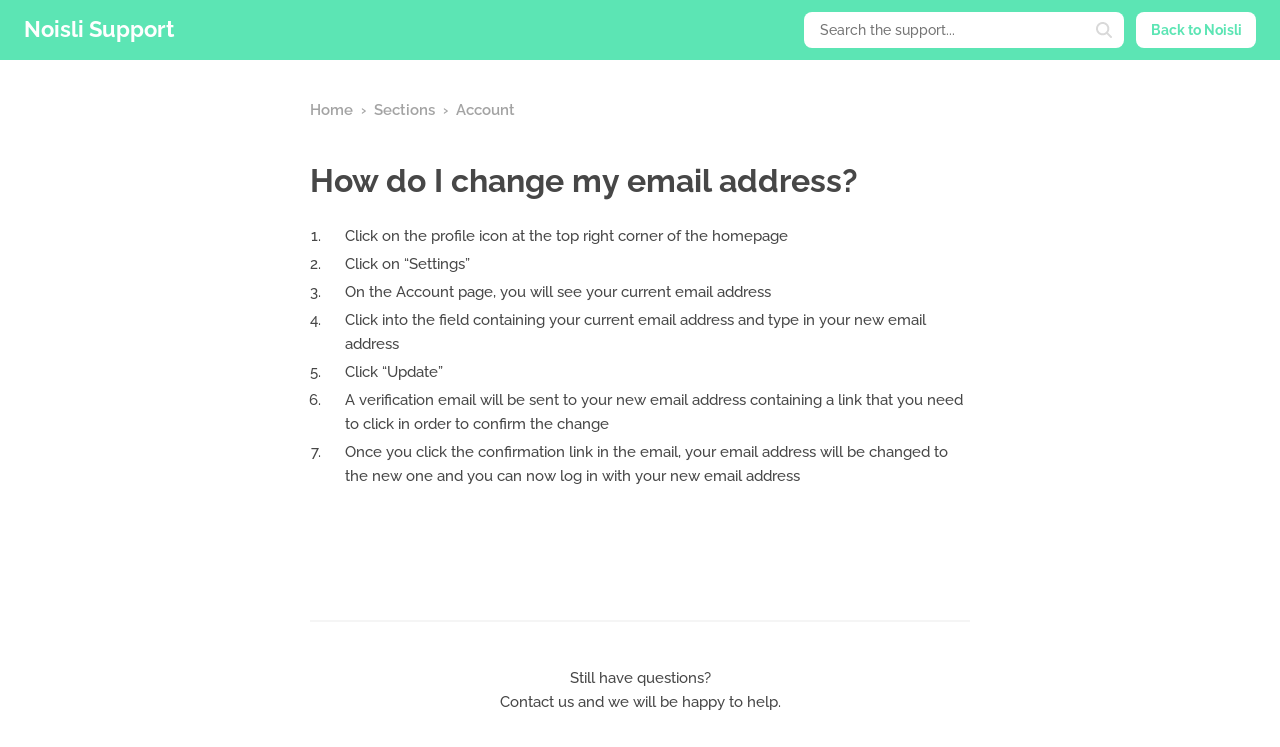

--- FILE ---
content_type: text/html; charset=UTF-8
request_url: https://support.noisli.com/how-do-i-change-my-email-address/
body_size: 3699
content:
<!doctype html><html lang="en-US"><head><meta charset="UTF-8"><link media="all" href="https://support.noisli.com/wp-content/cache/autoptimize/css/autoptimize_ce09e660db7a30a9e9067fceaf6ccf3c.css" rel="stylesheet"><link media="screen" href="https://support.noisli.com/wp-content/cache/autoptimize/css/autoptimize_00df71b5809d374b00ce03791ac8fac1.css" rel="stylesheet"><title>How do I change my email address? &#8211; Noisli Support</title><meta name="description" content="" /><meta name="viewport" content="user-scalable=no, width=device-width, minimum-scale=1, maximum-scale=1"> <script>window.koko_analytics={"url":"https:\/\/support.noisli.com\/koko-analytics-collect.php","site_url":"https:\/\/support.noisli.com","post_id":124,"use_cookie":0,"cookie_path":"\/"};</script><meta name='robots' content='max-image-preview:large' /> <script type="text/javascript" src="https://support.noisli.com/wp-includes/js/jquery/jquery.min.js?ver=3.7.1" id="jquery-core-js"></script> <link rel="canonical" href="https://support.noisli.com/how-do-i-change-my-email-address/" /><link rel="icon" href="https://support.noisli.com/wp-content/uploads/icon-196x196-1-150x150.png" sizes="32x32" /><link rel="icon" href="https://support.noisli.com/wp-content/uploads/icon-196x196-1.png" sizes="192x192" /><link rel="apple-touch-icon" href="https://support.noisli.com/wp-content/uploads/icon-196x196-1.png" /><meta name="msapplication-TileImage" content="https://support.noisli.com/wp-content/uploads/icon-196x196-1.png" /> <!--[if lt IE 9]> <script src="https://cdnjs.cloudflare.com/ajax/libs/html5shiv/3.7.3/html5shiv.js"></script> <![endif]--><meta property="og:title" content="Noisli Support"><meta property="og:type" content="website"><meta property="og:site_name" content="Noisli Support"><meta property="og:url" content="https://support.noisli.com/how-do-i-change-my-email-address"><meta property="og:image" content="https://about.noisli.com/assets/social/noisli-support.png"><meta property="og:description" content="Here you will find the most frequent questions and answers."><meta name="twitter:card" content="summary"><meta name="twitter:site" content="@noisli"><meta name="twitter:title" content="Noisli Support"><meta name="twitter:image" content="https://about.noisli.com/assets/social/noisli-support-twitter-card.png"><meta name="twitter:creator" content="@noisli"><meta name="twitter:description" content="Here you will find the most frequent questions and answers."></head><body><div class="header" id="header"> <span class="logo"><a href="https://support.noisli.com/">Noisli Support</a></span> <a href="https://www.noisli.com" class="action-back">Back to Noisli</a> <span class="action-search"><form id="searchform-top" method="get" action="https://support.noisli.com/"> <input type="text" class="search-field-top" name="s" placeholder="Search the support..." value=""> <button type="submit" class="search-button-top"> <svg xmlns="https://www.w3.org/2000/svg" width="16" height="16" viewBox="0 0 24 24"> <path fill="#D9D9D9" d="M10,17 C13.8659932,17 17,13.8659932 17,10 C17,6.13400675 13.8659932,3 10,3 C6.13400675,3 3,6.13400675 3,10 C3,13.8659932 6.13400675,17 10,17 Z M18.0521651,15.9309108 C18.0550052,15.9337069 18.0578369,15.9365166 18.0606602,15.9393398 L23.5606602,21.4393398 C24.1464466,22.0251263 24.1464466,22.9748737 23.5606602,23.5606602 C22.9748737,24.1464466 22.0251263,24.1464466 21.4393398,23.5606602 L15.9393398,18.0606602 C15.9365166,18.0578369 15.9337069,18.0550052 15.9309108,18.0521651 C14.2715838,19.2764027 12.2202945,20 10,20 C4.4771525,20 0,15.5228475 0,10 C0,4.4771525 4.4771525,0 10,0 C15.5228475,0 20,4.4771525 20,10 C20,12.2202945 19.2764027,14.2715838 18.0521651,15.9309108 Z"/> </svg> </button></form></span></div><div class="container-pages"><div class="sect-left"></div><div class="sect-right"></div><div class="sect-center single-page"> <span class="sect-crumbs"><a href="https://support.noisli.com">Home</a>&nbsp;&nbsp;&#8250;&nbsp;&nbsp;<a href="https://support.noisli.com/sections">Sections</a>&nbsp;&nbsp;&#8250;&nbsp;&nbsp;<a href="https://support.noisli.com/sections#Account">Account</a></span> <span class="sect-title"><h1>How do I change my email address?</h1></span> <span class="sect-text"><ol><li>Click on the profile icon at the top right corner of the homepage</li><li>Click on &#8220;Settings&#8221;</li><li>On the Account page, you will see your current email address</li><li>Click into the field containing your current email address and type in your new email address</li><li>Click &#8220;Update&#8221;</li><li>A verification email will be sent to your new email address containing a link that you need to click in order to confirm the change</li><li>Once you click the confirmation link in the email, your email address will be changed to the new one and you can now log in with your new email address</li></ol> </span><hr> <span class="sect-info-text">Still have questions?<br>Contact us and we will be happy to help.</span> <a href="mailto:&#115;u&#112;port&#64;n&#111;i&#115;li.&#99;o&#109;&#63;su&#98;je&#99;t=Su&#112;po&#114;t r&#101;&#113;ue&#115;t" class="sect-info-btn">Contact us</a><hr><section class="cta-banner business"><div class="txt"><p id="txt-title">Noisli for your business</p><p id="txt-text">We offer businesses a <b>free 3-month trial of our Business plan</b> so that you can experience the full benefits of Noisli with your team!</p></div><div class="cta"> <a href="https://support.noisli.com/noisli-for-work" target="_blank">Apply here</a></div></section></div></div><div class="footer"><div class="container"><div class="footer-wrapper"> <span class="footer-txt">© 2025 Noisli <a href="https://about.noisli.com/terms" target="_blank">Terms & Privacy</a> <a href="https://about.noisli.com/impressum" target="_blank">Impressum</a></span></div></div></div> <script type="speculationrules">{"prefetch":[{"source":"document","where":{"and":[{"href_matches":"\/*"},{"not":{"href_matches":["\/wp-*.php","\/wp-admin\/*","\/wp-content\/uploads\/*","\/wp-content\/*","\/wp-content\/plugins\/*","\/wp-content\/themes\/noisli-support\/*","\/*\\?(.+)"]}},{"not":{"selector_matches":"a[rel~=\"nofollow\"]"}},{"not":{"selector_matches":".no-prefetch, .no-prefetch a"}}]},"eagerness":"conservative"}]}</script> <script>var _SEARCHWP_LIVE_AJAX_SEARCH_BLOCKS=true;var _SEARCHWP_LIVE_AJAX_SEARCH_ENGINE='default';var _SEARCHWP_LIVE_AJAX_SEARCH_CONFIG='default';</script> <noscript><style>.lazyload{display:none}</style></noscript><script>window.lazySizesConfig=window.lazySizesConfig||{};window.lazySizesConfig.loadMode=1;</script> <script type="text/javascript" id="jquery-fancybox-js-after">var fb_timeout,fb_opts={'autoScale':true,'showCloseButton':false,'margin':80,'pixelRatio':'false','padding':0,'centerOnScroll':true,'enableEscapeButton':true,'overlayShow':true,'hideOnOverlayClick':true,'overlayColor':'#000000','overlayOpacity':0.5,'minVpHeight':320,'disableCoreLightbox':'true','enableBlockControls':'true','fancybox_openBlockControls':'true'};if(typeof easy_fancybox_handler==='undefined'){var easy_fancybox_handler=function(){jQuery([".nolightbox","a.wp-block-file__button","a.pin-it-button","a[href*='pinterest.com\/pin\/create']","a[href*='facebook.com\/share']","a[href*='twitter.com\/share']"].join(',')).addClass('nofancybox');jQuery('a.fancybox-close').on('click',function(e){e.preventDefault();jQuery.fancybox.close()});var unlinkedImageBlocks=jQuery(".wp-block-image > img:not(.nofancybox,figure.nofancybox>img)");unlinkedImageBlocks.wrap(function(){var href=jQuery(this).attr("src");return"<a href='"+href+"'></a>";});var fb_IMG_select=jQuery('a[href*=".jpg" i]:not(.nofancybox,li.nofancybox>a,figure.nofancybox>a),area[href*=".jpg" i]:not(.nofancybox),a[href*=".jpeg" i]:not(.nofancybox,li.nofancybox>a,figure.nofancybox>a),area[href*=".jpeg" i]:not(.nofancybox),a[href*=".png" i]:not(.nofancybox,li.nofancybox>a,figure.nofancybox>a),area[href*=".png" i]:not(.nofancybox),a[href*=".webp" i]:not(.nofancybox,li.nofancybox>a,figure.nofancybox>a),area[href*=".webp" i]:not(.nofancybox),a[href*=".gif" i]:not(.nofancybox,li.nofancybox>a,figure.nofancybox>a),area[href*=".gif" i]:not(.nofancybox)');fb_IMG_select.addClass('fancybox image');jQuery('a.fancybox,area.fancybox,.fancybox>a').each(function(){jQuery(this).fancybox(jQuery.extend(true,{},fb_opts,{'transition':'elastic','transitionIn':'none','easingIn':'easeOutBack','transitionOut':'none','easingOut':'easeInBack','opacity':false,'hideOnContentClick':true,'titleShow':false,'titlePosition':'outside','titleFromAlt':false,'showNavArrows':false,'enableKeyboardNav':false,'cyclic':false,'mouseWheel':'false'}))});};};jQuery(easy_fancybox_handler);jQuery(document).on('post-load',easy_fancybox_handler);</script> <script type="text/javascript" id="swp-live-search-client-js-extra">var searchwp_live_search_params=[];searchwp_live_search_params={"ajaxurl":"https:\/\/support.noisli.com\/wp-admin\/admin-ajax.php","origin_id":124,"config":{"default":{"engine":"default","input":{"delay":500,"min_chars":3},"results":{"position":"bottom","width":"css","offset":{"x":0,"y":14}},"spinner":{"lines":60,"length":2,"width":1,"radius":8,"corners":1,"rotate":0,"direction":1,"color":"#d9d9d9","speed":1,"trail":60,"shadow":false,"hwaccel":false,"className":"spinner","zIndex":2000000000,"top":"50%","left":"50%"}}},"msg_no_config_found":"No valid SearchWP Live Search configuration found!","aria_instructions":"When autocomplete results are available use up and down arrows to review and enter to go to the desired page. Touch device users, explore by touch or with swipe gestures."};;</script> <script defer src="https://support.noisli.com/wp-content/cache/autoptimize/js/autoptimize_91c3eef349a4f69d6e6169b0a8b6ba4b.js"></script></body></html><!-- Cache Enabler by KeyCDN @ Wed, 01 Oct 2025 07:43:51 GMT (https-index.html.gz) -->

--- FILE ---
content_type: text/css
request_url: https://support.noisli.com/wp-content/cache/autoptimize/css/autoptimize_ce09e660db7a30a9e9067fceaf6ccf3c.css
body_size: 5227
content:
img:is([sizes="auto" i],[sizes^="auto," i]){contain-intrinsic-size:3000px 1500px}
/*! This file is auto-generated */
.wp-block-button__link{color:#fff;background-color:#32373c;border-radius:9999px;box-shadow:none;text-decoration:none;padding:calc(.667em + 2px) calc(1.333em + 2px);font-size:1.125em}.wp-block-file__button{background:#32373c;color:#fff;text-decoration:none}
/*! normalize.css v8.0.1 | MIT License | github.com/necolas/normalize.css */
button,hr,input{overflow:visible}progress,sub,sup{vertical-align:baseline}[type=checkbox],[type=radio],legend{box-sizing:border-box;padding:0}html{line-height:1.15;-webkit-text-size-adjust:100%}body{margin:0}details,main{display:block}h1{font-size:2em;margin:.67em 0}hr{box-sizing:content-box;height:0}code,kbd,pre,samp{font-family:monospace,monospace;font-size:1em}a{background-color:transparent}abbr[title]{border-bottom:none;text-decoration:underline;text-decoration:underline dotted}b,strong{font-weight:bolder}small{font-size:80%}sub,sup{font-size:75%;line-height:0;position:relative}sub{bottom:-.25em}sup{top:-.5em}img{border-style:none}button,input,optgroup,select,textarea{font-family:inherit;font-size:100%;line-height:1.15;margin:0}button,select{text-transform:none}[type=button],[type=reset],[type=submit],button{-webkit-appearance:button}[type=button]::-moz-focus-inner,[type=reset]::-moz-focus-inner,[type=submit]::-moz-focus-inner,button::-moz-focus-inner{border-style:none;padding:0}[type=button]:-moz-focusring,[type=reset]:-moz-focusring,[type=submit]:-moz-focusring,button:-moz-focusring{outline:ButtonText dotted 1px}fieldset{padding:.35em .75em .625em}legend{color:inherit;display:table;max-width:100%;white-space:normal}textarea{overflow:auto}[type=number]::-webkit-inner-spin-button,[type=number]::-webkit-outer-spin-button{height:auto}[type=search]{-webkit-appearance:textfield;outline-offset:-2px}[type=search]::-webkit-search-decoration{-webkit-appearance:none}::-webkit-file-upload-button{-webkit-appearance:button;font:inherit}summary{display:list-item}[hidden],template{display:none}@font-face{font-family:'Raleway';font-style:normal;font-weight:500;font-display:swap;src:local(''),url('/fonts/raleway-v28-latin-500.woff2') format('woff2'),url('/fonts/raleway-v28-latin-500.woff') format('woff')}@font-face{font-family:'Raleway';font-style:normal;font-weight:600;font-display:swap;src:local(''),url('/fonts/raleway-v28-latin-600.woff2') format('woff2'),url('/fonts/raleway-v28-latin-600.woff') format('woff')}@font-face{font-family:'Raleway';font-style:normal;font-weight:700;font-display:swap;src:local(''),url('/fonts/raleway-v28-latin-700.woff2') format('woff2'),url('/fonts/raleway-v28-latin-700.woff') format('woff')}@font-face{font-family:'Raleway';font-style:italic;font-weight:500;font-display:swap;src:local(''),url('/fonts/raleway-v28-latin-500italic.woff2') format('woff2'),url('/fonts/raleway-v28-latin-500italic.woff') format('woff')}@font-face{font-family:'Raleway';font-style:italic;font-weight:600;font-display:swap;src:local(''),url('/fonts/raleway-v28-latin-600italic.woff2') format('woff2'),url('/fonts/raleway-v28-latin-600italic.woff') format('woff')}@font-face{font-family:'Raleway';font-style:italic;font-weight:700;font-display:swap;src:local(''),url('/fonts/raleway-v28-latin-700italic.woff2') format('woff2'),url('/fonts/raleway-v28-latin-700italic.woff') format('woff')}html,body{height:100%;margin:0}html{box-sizing:border-box;-webkit-box-sizing:border-box;position:relative;min-height:100%;scroll-behavior:smooth}*,*:before,*:after{-webkit-box-sizing:inherit;box-sizing:inherit;padding:0;margin:0}::selection{background:#defaf0}::-moz-selection{background:#defaf0}body{height:100%;font-family:'Raleway',sans-serif;font-size:0;overflow-x:hidden;-webkit-font-smoothing:antialiased;-moz-osx-font-smoothing:grayscale}pre{white-space:pre-wrap;white-space:-moz-pre-wrap;white-space:-pre-wrap;white-space:-o-pre-wrap;word-wrap:break-word;padding:12px;background-color:rgba(0,0,0,.02)}.header{z-index:100;position:fixed;top:0;margin:0;left:0;right:0;width:100%;height:60px;background:#5ce5b4;-webkit-transition:-webkit-box-shadow .2s ease-in-out;transition:-webkit-box-shadow .2s ease-in-out;-o-transition:box-shadow .2s ease-in-out;transition:box-shadow .2s ease-in-out;transition:box-shadow .2s ease-in-out,-webkit-box-shadow .2s ease-in-out}.header-shadow{-webkit-box-shadow:0 2px 2px 0 rgba(0,0,0,.1);box-shadow:0 2px 2px 0 rgba(0,0,0,.1);-webkit-transition:all .2s ease-in-out;-o-transition:all .2s ease-in-out;transition:all .2s ease-in-out}.logo{margin-top:17px;margin-left:24px;display:inline-block}.logo a{font-size:22px;font-weight:700;color:#fff;text-decoration:none}.action-back{margin-top:12px;margin-right:24px;float:right;display:inline-block;width:120px;height:36px;border-radius:8px;background:#fff;font-size:14px;font-weight:700;line-height:36px;color:#5ce5b4;text-align:center;text-decoration:none}.action-back:hover{-webkit-box-shadow:0 2px 4px 0 rgba(0,0,0,.1);box-shadow:0 2px 4px 0 rgba(0,0,0,.1)}.action-search{float:right;display:inline-block;margin:0 auto;margin-top:12px;margin-right:12px;width:320px;height:36px;border-radius:8px}span.action-search:hover{-webkit-transition:all .2s ease-in-out;-o-transition:all .2s ease-in-out;transition:all .2s ease-in-out}.action-search:focus-within{-webkit-transition:all .2s ease-in-out;-o-transition:all .2s ease-in-out;transition:all .2s ease-in-out}.home-header{position:absolute;margin:0;top:0;left:0;right:0;width:100%;height:461px;background:#5ce5b4}.container{position:relative;margin:0 auto;text-align:center;margin-bottom:264px;max-width:920px;padding:0 20px}.search-intro{display:inline-block;margin-top:160px;font-weight:700;font-size:32px;color:#fff}.search-bar{display:block;margin:0 auto;margin-top:44px;width:640px;height:60px;border-radius:8px}#searchform-top{padding:3px 12px 3px 16px;background-color:#fff;border-radius:8px}input[type=text].search-field-top{float:left;font-family:'Raleway',sans-serif;font-weight:500;font-size:14px;color:#474747;display:inline-block;width:90%;background:#fff;border:none;height:30px}input[type=text].search-field-top:focus{outline:none}input[type=text].search-field-top::-webkit-input-placeholder,input[type=text].search-field-top::-moz-placeholder,input[type=text].search-field-top:-ms-input-placeholder{font-family:'Raleway',sans-serif;font-weight:500;font-size:14px;color:rgba(71,71,71,.25)}button[type=submit].search-button-top{font-size:14px;color:rgba(71,71,71,.25)}button[type=submit].search-button-top{display:inline-block;width:10%;background:#fff;border:none;border-radius:8px;cursor:pointer;line-height:0;height:30px;text-align:right}button[type=submit].search-button-top:after{content:"";clear:both;display:table}.search-button-top:hover>svg>path{fill:#5ce5b4 !important;-webkit-transition:all .2s ease-in-out;-o-transition:all .2s ease-in-out;transition:all .2s ease-in-out}#searchform{border:none;background-color:#fff;border-radius:8px;height:60px;padding:5px 22px 5px 0}#searchform:focus-within{-webkit-box-shadow:0 3px 10px rgba(0,0,0,.125);box-shadow:0 3px 10px rgba(0,0,0,.125);-webkit-transition:box-shadow .2s ease-in-out;-o-transition:box-shadow .2s ease-in-out;-webkit-transition:-webkit-box-shadow .2s ease-in-out;transition:-webkit-box-shadow .2s ease-in-out;transition:box-shadow .2s ease-in-out;transition:box-shadow .2s ease-in-out,-webkit-box-shadow .2s ease-in-out}input[type=text].search-field{float:left;font-family:'Raleway',sans-serif;font-weight:500;font-size:18px;color:#474747;display:inline-block;padding-left:32px;width:90%;height:50px;border:none;border-radius:8px}input[type=text].search-field:focus{outline:none}input[type=text].search-field::-webkit-input-placeholder,input[type=text].search-field::-moz-placeholder,input[type=text].search-field:-ms-input-placeholder{font-family:'Raleway',sans-serif;font-weight:500;font-size:18px;color:rgba(71,71,71,.25)}button[type=submit].search-button{font-size:18px}button[type=submit].search-button{display:inline-block;width:10%;height:50px;background:0 0;border:none;cursor:pointer;line-height:0;text-align:right}button[type=submit].search-button:after{content:"";clear:both;display:table}.search-button:hover>svg>path{fill:#5ce5b4 !important;-webkit-transition:all .2s ease-in-out;-o-transition:all .2s ease-in-out;transition:all .2s ease-in-out}.searchwp-live-search-results{margin:0 auto;top:310px !important;background:#fff;border-radius:8px !important;outline:none;border:none;-webkit-box-shadow:0 3px 10px rgba(0,0,0,.125) !important;box-shadow:0 3px 10px rgba(0,0,0,.125) !important}.searchwp-live-search-results.searchwp-live-search-results-showing{width:640px;min-height:60px}.searchwp-live-search-results-showing a{font-family:'Raleway',sans-serif;font-weight:600;font-size:15px;color:#474747;margin:22px 32px;text-decoration:none}.searchwp-live-search-results-showing a:hover{color:#5ce5b4}.searchwp-live-search-results p{margin-top:22px;margin-bottom:22px;border:none !important}.searchwp-live-search-results p{font-size:15px;color:#474747;margin:6%}.searchwp-live-search-no-results{padding:0 !important}.cat-text{display:inline-block;margin-top:226px;width:340px;font-size:15px;color:#474747;text-align:center;line-height:24px}.cat{display:block;margin:0 auto;margin-top:220px;width:100%}.cat-ul{display:flex;flex-wrap:wrap;justify-content:center;width:100%}.cat-li{margin:10px;flex:0 0 260px}ul li{display:inline-block;margin:0;padding:0}.cat-action{display:block;border-radius:15px;padding:60px 30px;text-decoration:none;height:210px;border:1px solid #e6e6e6;box-shadow:0 2px 3px 0 rgba(57,57,57,.05);transition:box-shadow .2s ease,border .2s ease}.cat-action:hover{border-color:#5ce5b4;box-shadow:0 3px 8px 0 rgba(57,57,57,.1)}.cat-title{font-size:18px;line-height:1;font-weight:700;text-decoration:none;color:#474747;display:block;margin-bottom:30px}.cat-desc{font-size:14px;line-height:1.5;font-weight:600;text-decoration:none;color:#474747;display:block;opacity:.5}#clearfix:after{content:" ";visibility:hidden;display:block;height:0;clear:both}.container-pages{margin:0 auto;margin-top:92px;margin-bottom:264px;width:960px;min-height:1px}.sect-left{position:fixed;display:inline-block;width:135px;min-height:1px}.sect-right{float:right;width:135px;min-height:1px}.sect-center{margin:0 auto;width:490px;min-height:1px;height:100%;text-align:center}.single-page{width:660px}ul.sect-ul{margin-top:68px}.sect-action{position:relative;display:block;width:135px;height:36px;border-radius:8px;font-weight:500;font-size:15px;padding:0 12px;color:#474747;text-align:left;line-height:36px;text-decoration:none;margin-bottom:4px}.sect-action:hover{background:rgba(0,0,0,.02)}.sect-crumbs{position:relative;display:block;width:100%;height:36px;text-align:left;margin-top:0;margin-bottom:32px;font-size:15px;line-height:36px;font-weight:600;color:rgba(71,71,71,.5);overflow:hidden;text-overflow:ellipsis;white-space:nowrap}.sect-crumbs a{color:rgba(71,71,71,.5);text-decoration:none}.sect-crumbs a:hover{text-decoration:underline}.sect-title{position:relative;display:block;width:100%;text-align:left;margin-bottom:22px}h1,h2{font-size:32px;line-height:42px;font-weight:700;color:#474747;text-decoration:none}.sect-question-ul{margin-bottom:88px}.sect-question-ul:last-child{margin-bottom:0}.sect-question-li{display:block;width:100%;margin-bottom:12px;text-align:left}h3 a{font-size:15px;line-height:24px;font-weight:500;color:#474747;text-decoration:none}h3 a:hover{border-bottom:2px solid #5ce5b4;padding-bottom:2px}.anchor{display:block;height:160px;margin-top:-160px;visibility:hidden}.sect-text{position:relative;display:block;width:100%;text-align:left;font-size:15px;line-height:24px;font-weight:500;color:#474747;margin-bottom:132px}.sect-text p{margin-top:22px}.sect-text h2{color:#474747;font-size:24px;line-height:32px;font-weight:700;margin-top:44px}.sect-text a{color:#474747;text-decoration:underline}.sect-text a:hover{color:#474747}.sect-text p strong{font-weight:700}.sect-text p img{width:100%;height:auto}.sect-text ol{display:block;margin-left:15px}.sect-text ol li{margin-top:4px;padding-left:20px;list-style:decimal !important}.sect-text ul>li{display:block;list-style:none}.sect-text ul>li:before{content:"–";padding-right:26px}.sect-text ul>li{margin-top:4px;margin-left:34px;text-indent:-34px;display:block}.sect-text table{margin-top:22px;border-collapse:collapse;width:100%;table-layout:fixed;font-size:90%}.sect-text th{border:1px solid rgba(0,0,0,.09);text-align:center;background-color:#5ce5b4;color:#fff}.sect-text th:first-child{border:none;background-color:inherit}.sect-text td{padding:5px 5px 5px 0;border:1px solid rgba(0,0,0,.09);text-align:center}.sect-text td:first-child{padding:5px 5px 5px 0;text-align:left}.sect-text td:first-child{border-left:none}.sect-text td:last-child{border-right:none}.sect-text td.th{padding-top:24px;font-weight:700}.sect-text mark{background-color:#defaf0;background:#defaf0;color:#474747}.sect-text p a img{cursor:zoom-in;box-shadow:rgba(0,0,0,.08) 0px 2px 4px 0px;border:1px solid #e1e1e1;border-radius:4px}.sect-text p a.affiliate-contact{text-decoration:none;border-bottom:2px solid #5ce5b4;padding:2px 0}.sect-text p a.affiliate-contact:hover{background-color:#defaf0}note{display:block;background-color:#defaf0;background:#defaf0;border-left:6px solid #5ce5b4;color:#474747;padding:12px;padding-left:22px}hr{border:1px solid rgba(0,0,0,.04)}.sect-info-text{position:relative;display:block;width:100%;text-align:center;font-size:15px;line-height:24px;font-weight:500;color:#474747;margin-top:44px;margin-bottom:22px}.sect-info-btn{margin:0 auto;display:inline-block;width:120px;height:36px;border-radius:8px;background:#474747;-webkit-box-shadow:0 2px 4px 0 rgba(0,0,0,.1);box-shadow:0 2px 4px 0 rgba(0,0,0,.1);font-size:14px;font-weight:700;line-height:36px;color:#fff;text-align:center;text-decoration:none;margin-bottom:44px}.sect-info-btn:hover{background:#333;-webkit-box-shadow:0 2px 4px 0 rgba(0,0,0,.3);box-shadow:0 2px 4px 0 rgba(0,0,0,.3)}.sect-title-404{position:relative;display:block;width:100%;text-align:center;margin-top:160px;margin-bottom:22px}.sect-text-404{position:relative;display:block;width:100%;text-align:center;font-size:15px;line-height:24px;font-weight:500;color:#474747;margin-bottom:66px}.sect-404-btn{margin:0 auto;display:inline-block;width:auto;height:36px;padding:0 20px;border-radius:8px;background:#5ce5b4;-webkit-box-shadow:0 2px 4px 0 rgba(0,0,0,.1);box-shadow:0 2px 4px 0 rgba(0,0,0,.1);font-size:14px;font-weight:700;line-height:36px;color:#fff;text-align:center;text-decoration:none;margin-bottom:132px}.sect-404-btn:hover{background:#5ce5b4;-webkit-box-shadow:0 2px 4px 0 rgba(0,0,0,.3);box-shadow:0 2px 4px 0 rgba(0,0,0,.3)}.search-title{position:relative;display:block;width:100%;text-align:left;margin-top:22px;margin-bottom:12px}.search-title a{font-size:15px;font-weight:700;line-height:24px;color:#474747;text-decoration:none}.search-title a:hover{color:#474747;opacity:.5;text-decoration:none}.search-excerpt{position:relative;display:block;width:100%;text-align:left;font-size:15px;font-weight:500;line-height:24px;color:#474747;text-decoration:none;margin-bottom:22px}.nav-pag{position:relative;display:block;width:100%;text-align:center;margin-top:44px;font-weight:500;font-size:14px;color:rgba(71,71,71,.5)}.nav-pag-action,.wp-pagenavi a.first,.wp-pagenavi a.previouspostslink,.wp-pagenavi a.nextpostslink,.wp-pagenavi a.last,.wp-pagenavi a.page.smaller,.wp-pagenavi a.page.larger,.wp-pagenavi span.extend,.wp-pagenavi span.current{position:relative;display:inline-block;width:36px;height:36px;border:2px solid rgba(0,0,0,.04);border-radius:8px;margin:0 2px;font-weight:500;font-size:14px;color:rgba(71,71,71,.5);text-align:center;line-height:32px;text-decoration:none}.wp-pagenavi span.extend{border:none}.wp-pagenavi span.current{border:2px solid #5ce5b4}.nav-pag-action:hover,.wp-pagenavi a.first:hover,.wp-pagenavi a.previouspostslink:hover,.wp-pagenavi a.nextpostslink:hover,.wp-pagenavi a.last:hover,.wp-pagenavi a.page.smaller:hover,.wp-pagenavi a.page.larger:hover{border:2px solid #5ce5b4}.searchwp-live-search-results{box-sizing:border-box;-moz-box-sizing:border-box;background:#fff;-webkit-box-shadow:0 0 2px 0 rgba(30,30,30,.4);box-shadow:0 0 2px 0 rgba(30,30,30,.4);border-radius:3px;width:315px;min-height:175px;max-height:300px}.searchwp-live-search-no-min-chars .spinner{opacity:.3}.searchwp-live-search-result p{font-size:.9em;padding:1em;margin:0;border-bottom:1px solid rgba(30,30,30,.1)}.searchwp-live-search-result--focused{background:#ddd}.searchwp-live-search-result--focused a{color:#000}.searchwp-live-search-result:last-of-type p{border-bottom:0}.searchwp-live-search-result a{display:block;white-space:nowrap;overflow:hidden;text-overflow:ellipsis}.searchwp-live-search-instructions{border:0 !important;clip:rect(1px,1px,1px,1px) !important;-webkit-clip-path:inset(50%) !important;clip-path:inset(50%) !important;height:1px !important;overflow:hidden !important;padding:0 !important;position:absolute !important;width:1px !important;white-space:nowrap !important}.searchwp-live-search-results{opacity:0;transition:opacity .25s ease-in-out;-moz-transition:opacity .25s ease-in-out;-webkit-transition:opacity .25s ease-in-out;height:0;overflow:hidden;z-index:9999;position:absolute;display:none}.searchwp-live-search-results-showing{display:block;opacity:1;height:auto;overflow:auto}.searchwp-live-search-no-results{padding:3em 2em 0;text-align:center}.searchwp-live-search-no-min-chars:after{content:"Continue typing";display:block;text-align:center;padding:2em 2em 0}.footer{position:relative;margin:0;margin-top:264px;bottom:0;left:0;right:0;width:100%;height:90px;background:#fff;-webkit-box-shadow:0 -1px 2px 0 rgba(0,0,0,.1);box-shadow:0 -1px 2px 0 rgba(0,0,0,.1)}.footer{overflow:hidden}.footer-wrapper{display:inline-block;margin-top:36px;margin-bottom:36px}.footer-txt{display:block;text-align:center;font-size:14px;font-weight:500;color:#474747}.footer-txt a{font-size:14px;font-weight:500;color:#474747;text-decoration:none;margin-left:15px}.footer-txt a:hover{text-decoration:underline}.footer-status{display:block;text-align:center;font-size:14px;font-weight:500}.status-paused{display:inline-block;width:10px;height:10px;border-radius:50%;margin-left:8px;background-color:#ff8c00}.status-paused-txt{color:#ff8c00;font-weight:600}.status-up{display:inline-block;width:10px;height:10px;border-radius:50%;margin-left:8px;background-color:#5ce5b4}.status-up-txt{color:#5ce5b4;font-weight:600}.status-posdown{display:inline-block;width:10px;height:10px;border-radius:50%;margin-left:8px;background-color:#fa6d46}.status-posdown-txt{color:#fa6d46;font-weight:600}.status-down{display:inline-block;width:10px;height:10px;border-radius:50%;margin-left:8px;background-color:#fa6d46}.status-down-txt{color:#fa6d46;font-weight:600}.gs-table-of-content{display:inline-block;background-color:#f5f5f5;padding:25px 45px 25px 25px;line-height:25px;border-radius:4px;margin-top:22px}.gs-table-of-content a{text-decoration:none}.gs-table-of-content a:hover{text-decoration:underline}.gs-table-of-content ul.gs-ul{margin:0;padding:0;list-style-type:none;list-style-position:outside}.gs-table-of-content ul.gs-ul li{margin:0;padding:0;text-indent:0px;margin-bottom:5px}.gs-table-of-content ul.gs-ul li:last-child{margin-bottom:0}.gs-table-of-content ul.gs-ul li:before{content:none;content:"→";padding:0;padding-right:5px}.gs-table-of-content ul.gs-ul ul{padding-left:20px}:target:before{content:"";display:block;height:90px;margin:-90px 0 0}.gs-h3{color:#474747;font-size:16px;line-height:24px;font-weight:700;margin-top:66px;margin-bottom:-22px;display:block;text-decoration:underline}hr.gs-hr{border:1px solid rgba(0,0,0,.04);margin:66px 0}pro-badge:before,.pro-badge:before{content:"Pro plan";display:inline-block;background:#defaf0;border-radius:4px;margin-left:8px;color:#52cea2;font-size:13px;line-height:13px;font-weight:700;padding:4px 8px}section.cta-banner{display:flex;flex-direction:row;flex-wrap:nowrap;justify-content:space-around;align-content:center;align-items:center;width:100%;padding:40px;border-radius:8px;margin:40px 0 0;color:#0e134f}section.cta-banner.pro{background-color:#d2f8ea}section.cta-banner.business{background-color:#e9d3f7}.cta-banner.pro.inpost,.cta-banner.business.inpost{margin:20px 0 40px}section.cta-banner div.txt{flex:2;padding-right:30px}section.cta-banner div.cta{flex:1;min-width:160px;text-align:center}section.cta-banner div.txt p#txt-title{margin:0;padding:0;margin-bottom:15px;font-size:22px;font-weight:700;text-align:left;line-height:1.4}section.cta-banner div.txt p#txt-text{margin:0;padding:0;font-size:15px;font-weight:600;text-align:left;line-height:1.6}section.cta-banner div.cta a{display:inline-block;color:#fff;background-color:#0e134f;text-decoration:none;padding:10px 15px;border-radius:25px;font-size:15px;font-weight:700}section.cta-banner div.cta a:hover{text-decoration:none;-webkit-box-shadow:0 2px 8px 0 rgba(0,0,0,.3);box-shadow:0 2px 8px 0 rgba(0,0,0,.3);transition:all .2s ease}.cta-banner.business.home{width:calc(100% - 60px) !important;margin:0 auto;margin-top:40px;padding:20px 40px}@media (max-width:575.98px){section.cta-banner{flex-wrap:wrap}section.cta-banner div.txt{flex:2 100%;padding-right:0;margin-bottom:40px}section.cta-banner div.txt p#txt-title,section.cta-banner div.txt p#txt-text{text-align:center}}.frm_checkbox{margin-top:4px !important;margin-bottom:4px !important}.with_frm_style .frm_checkbox input[type=checkbox]{border-radius:3px !important;width:20px !important;min-width:20px !important;height:20px !important;vertical-align:bottom !important}div.frm_checkbox label{height:20px !important;line-height:20px !important}.with_frm_style .frm_checkbox input[type=checkbox]:before{width:11px !important;height:11px !important;box-shadow:inset 10px 10px #474747 !important;margin:4px 0 0 3px !important}.frm_form_field textarea{line-height:1.6}.frm_message p{text-align:center !important;margin:0 !important;padding:0 !important;padding:30px 0 !important;font-size:14px !important}.sect-text h2.nfw{padding:0;margin:0;margin-top:0;font-size:32px;line-height:42px;font-weight:700;color:#474747;text-decoration:none;background-color:#fff;margin-top:-106px;letter-spacing:-.5px}#fancybox-outer{-webkit-box-shadow:none !important;box-shadow:none !important}@media only screen and (max-width :991px){.container-pages{width:720px}.sect-right{display:none}.sect-center#sections{float:right}}@media only screen and (max-width :767px){.search-bar{width:490px}.searchwp-live-search-results.searchwp-live-search-results-showing{width:486px}.container-pages{width:540px}.sect-left{display:none}.sect-right{display:none}.sect-center{float:none;margin:0 auto}.single-page{width:490px}}@media only screen and (max-width :643px){.header>.action-search{display:none}}@media only screen and (max-width :575px){.search-bar{width:100%}.searchwp-live-search-results.searchwp-live-search-results-showing{width:286px}input[type=text]{width:80%}button[type=submit]{width:20%}input[type=text].search-field{width:80%}button[type=submit].search-button{width:20%}.cat-text{width:270px}.container-pages{width:290px;margin:0 auto;margin-top:92px}.sect-center{width:290px}}
.swp-flex--col{display:flex;flex-direction:column;flex-grow:1}form.searchwp-form .swp-flex--row{display:flex;flex-direction:row;flex-wrap:nowrap;justify-content:flex-start;align-items:center;flex-grow:1}form.searchwp-form .swp-flex--wrap{flex-wrap:wrap}form.searchwp-form .swp-flex--gap-sm{gap:.25em}form.searchwp-form .swp-flex--gap-md{gap:.5em}form.searchwp-form .swp-items-stretch{align-items:stretch}form.searchwp-form .swp-margin-l-auto{margin-left:auto}form.searchwp-form input.swp-input{color:rgba(14,33,33,.8)}form.searchwp-form input.swp-input--search{background-image:url("data:image/svg+xml,%3Csvg width='15' height='15' viewBox='0 0 15 15' fill='none' xmlns='http://www.w3.org/2000/svg'%3E%3Cpath d='M6.06786 12.1357C7.3777 12.1357 8.60074 11.7096 9.59495 10.9995L13.3351 14.7396C13.5087 14.9132 13.7375 15 13.9742 15C14.4871 15 14.858 14.6055 14.858 14.1005C14.858 13.8638 14.7791 13.6428 14.6055 13.4692L10.889 9.74487C11.6702 8.7191 12.1357 7.44871 12.1357 6.06786C12.1357 2.73014 9.40558 0 6.06786 0C2.72225 0 0 2.73014 0 6.06786C0 9.40558 2.72225 12.1357 6.06786 12.1357ZM6.06786 10.8259C3.45608 10.8259 1.30984 8.67175 1.30984 6.06786C1.30984 3.46397 3.45608 1.30984 6.06786 1.30984C8.67175 1.30984 10.8259 3.46397 10.8259 6.06786C10.8259 8.67175 8.67175 10.8259 6.06786 10.8259Z' fill='%23CFCFCF'/%3E%3C/svg%3E");background-repeat:no-repeat;background-position:right 12px top 50%;background-size:15px auto;padding-right:38px;padding-left:.7em}form.searchwp-form .searchwp-form-input-container{display:flex;flex-direction:row;flex-wrap:nowrap;justify-content:flex-start;flex-grow:1}form.searchwp-form .searchwp-form-input-container .swp-input{margin:0;width:100%}